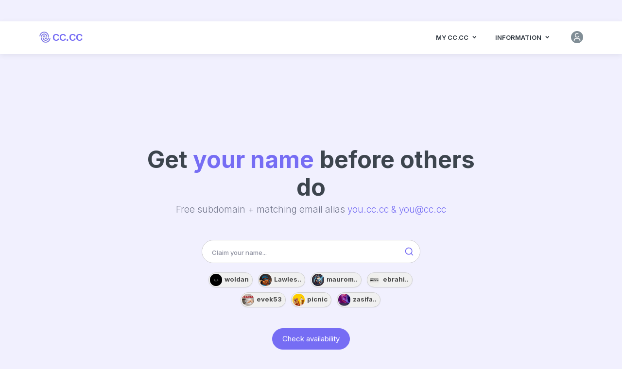

--- FILE ---
content_type: text/html
request_url: https://cc.cc/?ref=diamondtouchcreations
body_size: 18654
content:
<!doctype html>
<html lang="en">    <head>


<meta charset="utf-8" />
<title>CC.CC : One name for your link and email.</title>
<meta name="viewport" content="width=device-width, initial-scale=1">
<meta name="description" content="Claim your link and email with just one name.">
<meta name="keywords" content="cc.cc, claim your name, custom link, short link, email alias, email forwarding, digital identity, one link bio, vanity url, branded url, personal brand, link in bio, create your link, professional email, own your link">
<meta http-equiv="cache-control" content="no-cache">
<meta http-equiv="pragma" content="no-cache">
<meta name="format-detection" content="telephone=no">
<meta name="google" content="notranslate">

<meta name="robots" content="index, follow">

<meta name="format-detection" content="email=no">


<meta property="og:url" content="https://cc.cc" />
<meta property="og:type" content="article" />
<meta property="og:title" content="CC.CC : One name for your link and email." />
<meta property="og:image" content="https://short-img1.cc.cc/img/cccc_logo.png" />
<meta property="og:image:type" content="image/">
<meta property="og:description" content="Claim your link and email with just one name." />
<meta property="og:image:secure_url" content="" />

<!-- Twitter Card -->
<meta name="twitter:card" content="summary" />
<meta name="twitter:site" content="" />
<meta name="twitter:title" content="CC.CC : One name for your link and email." />
<meta name="twitter:description" content="Claim your link and email with just one name." />
<meta name="twitter:image" content="https://short-img1.cc.cc/img/cccc_logo_twitter.png" />
<meta name="twitter:image:alt" content="CC.CC : One name for your link and email." />
<meta name="twitter:url" content="https://cc.cc" />


<!-- App favicon -->
<link rel="shortcut icon" href="https://short-img1.cc.cc/img/favicon.ico">
<script src="https://short-img1.cc.cc/js/jquery.min.js"></script>
<!-- Icons Css -->
<link rel="stylesheet" href="https://short-img1.cc.cc/assets/css/icons.min.css">


<!-- Bootstrap Css -->
<link href="https://short-img1.cc.cc/css/bootstrap.min.css" id="bootstrap-style" rel="stylesheet" type="text/css" />

<!-- App Css 2025-08-20-->
<link href="https://short-img1.cc.cc/css/app.min.css" id="app-style" rel="stylesheet" type="text/css">

<!--Custom Css-->

<!-- 모바일에서 상단 줄 생기는 현상 방지-->
<style>
@media (max-width: 767px) {
  .shape svg {
    margin-bottom: -2px;
  }
}
</style>
</head>

<style>
html,
body {
	background-color: #f1f0fe;
}

.bg-cccc {
	padding: 300px 0 240px 0;
	background-color: #f1f0fe;
}

@media (max-width:767.98px) {
	.bg-cccc {
		padding: 155px 0 110px 0;
		background-color: #f1f0fe;
	}
}

.bg-cccc .bg-overlay {
	background-size: cover;
	background-position: center
}


/* 모바일에서 메뉴 열릴 때 배경 흰색 유지 */
@media (max-width: 992px) {
    #navbar .navbar-collapse {
        background-color: #fff !important; /* 메뉴 배경 흰색 */
    }


/* 모바일 포함, 클릭/포커스 시 테두리/그림자/배경 제거 */
#notification,
#notification:focus,
#notification:active,
#userdropdown,
#userdropdown:focus,
#userdropdown:active {
    outline: none !important;    /* 클릭 시 포커스 테두리 제거 */
    box-shadow: none !important; /* 클릭 시 그림자 제거 */
    background: none !important; /* 클릭 시 배경 제거 */
}
}



.cloud-buttons {

        margin-top: 10px;
        padding-left: 8px;   /* 왼쪽 10px */
        padding-right: 8px;  /* 오른쪽 10px */

        max-width: 450px;

        min-height: 120px;
}

@media (max-width: 500px) {
    #already_did {
        margin: 1rem auto 0 auto !important; /* 위, 좌우(auto), 아래 */
    }
}



#already_did {
	color: var(--bs-primary);
        cursor:pointer;
}

.btn-cloud {
	display: inline-block;
	padding: 2px 2px;
	margin: 5px;
	margin-left: 2px; /* 왼쪽 마진만 줄이기 */
	font-size: 13.2px;
	font-weight: bold;
	color: #4a4a4a;
	background-color: #f0f0f0;
	border: 1px solid #d0d0d0;
	border-radius: 999px;
	text-decoration: none;
	box-shadow: 0 1px 2px rgba(0, 0, 0, 0.06);
	transition: background-color 0.2s, transform 0.2s;
	white-space: nowrap;
}


.btn-cloud:hover {
	background-color: #e0e0e0;
	color: #333;
	transform: translateY(-1px);
}









/* =========================
   검색 박스 컨테이너
========================= */
.search-container {
    text-align: center;
    width: 100%;
}

/* =========================
   Input Group (통합 테두리 + 둥글기)
========================= */
.input-group.search-box-group {
    width: 100%;
    max-width: 450px;
    margin: 0 auto;
    border-radius: 50px; /* 완전 둥글기 */
    border: 1px solid #ccc;
    box-sizing: border-box;
    overflow: hidden; /* input과 icon을 하나의 둥근 박스로 보이게 */
    transition: all 0.2s ease-in-out;
}

/* =========================
   Input 필드
========================= */
.form-control.search-box-input {
    flex: 1 1 auto;
    border: none; /* 부모 border로 통합 */
    height: 46px;
    padding: 0 12px 0 20px; /* ← 왼쪽 20px 추가 */
    box-sizing: border-box;
    border-radius: 0; /* input 자체는 border-radius 제거 */
    font-size: 1.15rem;
    color: var(--bs-dark); /* 글자색 bs-dark 적용 */
}


.form-control.search-box-input::placeholder {
    color: #8f92a1;
    opacity: 1;
}

/* =========================
   아이콘 버튼
========================= */
.input-group-text {
    background-color: #fff;
    border: none; /* 부모 border로 통합 */
    display: flex;
    align-items: center;
    justify-content: center;
    padding: 0 12px;
    height: 46px;
    line-height: 1;
    color: var(--bs-primary);
    cursor: pointer;
    transition: color 0.2s;
}

.input-group-text:hover {
    color: #0b5ed7;
}

.input-group-text svg {
    display: block;
    width: 20px;
    height: 20px;
    stroke: currentColor;
}

/* =========================
   focus 시 강조 (input-group 전체)
========================= */
.input-group.search-box-group:focus-within {
    border: 1px solid var(--bs-primary);
    box-shadow: 0 0 0 0.25rem rgba(13, 110, 253, 0.25);
}

/* =========================
   메시지 박스
========================= */
.search-message-box {
    margin-top: 8px;
    font-size: 0.875rem;
}

.search-message-box-error {
    color: #dc3545;
    background-color: #f8d7da;
    border: 1px solid #f5c2c7;
    display: inline-block;
    padding: 2px 6px;
    border-radius: 4px;
    font-size: 0.875rem;
}

/* =========================
   반응형
========================= */
@media (max-width: 576px) {
    .input-group.search-box-group {
        max-width: 100%; /* 작은 화면에서는 폭 꽉 채움 */
    }
}



/* iOS Safari에서 이메일 자동 링크 방지 */
input[type="email"], input[type="text"] {
    -webkit-text-decoration: none !important;  /* 밑줄 제거 */
    -webkit-appearance: none;                  /* 기본 스타일 제거 */
    color: inherit;                             /* 색상 유지 */
}


.cta-placeholder {
    min-height: 260px;
    display: flex;
    align-items: center;
    position: relative;
}

/* 로딩용 skeleton */
.cta-placeholder::before {
    content: "";
    position: absolute;
    inset: 0;
    background: linear-gradient(
        90deg,
        #f1f1f1 25%,
        #e5e5e5 37%,
        #f1f1f1 63%
    );
    border-radius: 12px;
    animation: shimmer 1.4s infinite linear;
}

/* onload 후 ::before 제거 */
.cta-placeholder.is-loaded::before {
    content: none;
}

@keyframes shimmer {
    0% { background-position: -200px 0; }
    100% { background-position: 200px 0; }
}

/* 실제 콘텐츠 */
.cta-content {
    opacity: 0;
    visibility: hidden;
    transition: opacity .4s ease;
}

.cta-placeholder.is-loaded .cta-content {
    opacity: 1;
    visibility: visible;
}

</style>



	<body >
		<!-- Begin page -->
		<div>

<style>

html {
    overflow-y: scroll;
}


/* 클릭 잔상 제거 */
#userdropdown {
  -webkit-tap-highlight-color: transparent; /* 탭 하이라이트 제거 */
  -webkit-touch-callout: none; /* 길게 눌렀을 때 메뉴 제거 */
  user-select: none; /* 텍스트 선택 방지 */
  outline: none !important;
  box-shadow: none !important;
}

/* img 요소 클릭 시에도 잔상 제거 */
#userdropdown img {
  -webkit-tap-highlight-color: transparent;
  outline: none !important;
  box-shadow: none !important;
  user-select: none;
  pointer-events: none; /* 선택 불가능하게 */
}

</style>

<!--Navbar Start-->
<nav class="navbar navbar-expand-lg fixed-top sticky" id="navbar">
    <div class="container-fluid custom-container">
        <!-- 로고 -->
        <a class="navbar-brand text-dark fw-bold me-auto" href="/">
            <img src='https://short-img1.cc.cc/img/cccc_logo.png' style='height:28px'>
            <span class='text-primary' style='font-family: sans-serif;font-size:20px;'>CC.CC</span>
        </a>

        <!-- 토글 버튼 -->
        <div>
            <button class="navbar-toggler me-3" type="button" data-bs-toggle="collapse"
                data-bs-target="#navbarCollapse" aria-controls="navbarCollapse" aria-label="Toggle navigation">
                <i class="mdi mdi-menu"></i>
            </button>
        </div>

        <!-- 메뉴 -->
        <div class="collapse navbar-collapse bg-white" id="navbarCollapse">
            <!-- ✅ 데스크탑에서만 오른쪽 margin (20px 근사치) -->
            <ul class="navbar-nav mx-auto navbar-center bg-white me-lg-4">
                <!-- MY CC.CC -->
                <li class="nav-item dropdown dropdown-hover">
                    <a class="nav-link" href="javascript:void(0)" id="jobsdropdown" role="button" data-bs-toggle="dropdown">
                        MY CC.CC                        <div class="arrow-down"></div>
                    </a>
                    <ul class="dropdown-menu dropdown-menu-center" aria-labelledby="jobsdropdown">
                                                    <li><a class="dropdown-item" href="javascript:void()" onClick="sign_in()">
                                        <svg width="16" height="16" viewBox="0 0 16 16" fill="none" 
                                                xmlns="http://www.w3.org/2000/svg" aria-hidden="true" focusable="false">
                                                <path d="M6 4 L10 8 L6 12" stroke="currentColor" stroke-width="1.6" stroke-linecap="round" stroke-linejoin="round"/>
                                        </svg>
                                        My Links</a></li>
                        

                                                    <li><a class="dropdown-item" href="javascript:void()" onClick="sign_in()">
                                        <svg width="16" height="16" viewBox="0 0 16 16" fill="none" 
                                                xmlns="http://www.w3.org/2000/svg" aria-hidden="true" focusable="false">
                                                <path d="M6 4 L10 8 L6 12" stroke="currentColor" stroke-width="1.6" stroke-linecap="round" stroke-linejoin="round"/>
                                        </svg>
                                        My Bookmarks</a></li>
                        

                        <li><a class="dropdown-item" href="/transfer/transfer.php">
                                <svg width="16" height="16" viewBox="0 0 16 16" fill="none" 
                                        xmlns="http://www.w3.org/2000/svg" aria-hidden="true" focusable="false">
                                        <path d="M6 4 L10 8 L6 12" stroke="currentColor" stroke-width="1.6" stroke-linecap="round" stroke-linejoin="round"/>
                                </svg>
                                Transfer Ownership                        </a></li>
                                                <li><a class="dropdown-item" href="javascript:void(0)" onClick="go_analyze('')">
                                        <svg width="16" height="16" viewBox="0 0 16 16" fill="none" 
                                                xmlns="http://www.w3.org/2000/svg" aria-hidden="true" focusable="false">
                                                <path d="M6 4 L10 8 L6 12" stroke="currentColor" stroke-width="1.6" stroke-linecap="round" stroke-linejoin="round"/>
                                        </svg>
                                        Click Analytics                                        </a></li>
                    </ul>
                </li>

                <!-- INFORMATION -->
                <li class="nav-item dropdown dropdown-hover">
                    <a class="nav-link" href="javascript:void(0)" id="jobsdropdown" role="button" data-bs-toggle="dropdown">
                        Information                        <div class="arrow-down"></div>
                    </a>
                    <ul class="dropdown-menu dropdown-menu-center" aria-labelledby="jobsdropdown">
                        <li><a class="dropdown-item" href="/about_us/about_us.php">
                                <svg width="16" height="16" viewBox="0 0 16 16" fill="none" 
                                        xmlns="http://www.w3.org/2000/svg" aria-hidden="true" focusable="false">
                                        <path d="M6 4 L10 8 L6 12" stroke="currentColor" stroke-width="1.6" stroke-linecap="round" stroke-linejoin="round"/>
                                </svg>
                                About Us</a></li>
                        <li><a class="dropdown-item" href="/privacy_policy/privacy_policy.php">
                                <svg width="16" height="16" viewBox="0 0 16 16" fill="none" 
                                        xmlns="http://www.w3.org/2000/svg" aria-hidden="true" focusable="false">
                                        <path d="M6 4 L10 8 L6 12" stroke="currentColor" stroke-width="1.6" stroke-linecap="round" stroke-linejoin="round"/>
                                </svg>
                                Privacy Policy</a></li>
                        <li><a class="dropdown-item" href="/cookie_policy/cookie_policy.php">
                                <svg width="16" height="16" viewBox="0 0 16 16" fill="none" 
                                        xmlns="http://www.w3.org/2000/svg" aria-hidden="true" focusable="false">
                                        <path d="M6 4 L10 8 L6 12" stroke="currentColor" stroke-width="1.6" stroke-linecap="round" stroke-linejoin="round"/>
                                </svg>
                                Cookie Policy</a></li>
                        <li><a class="dropdown-item" href="/terms/terms.php">
                                <svg width="16" height="16" viewBox="0 0 16 16" fill="none" 
                                        xmlns="http://www.w3.org/2000/svg" aria-hidden="true" focusable="false">
                                        <path d="M6 4 L10 8 L6 12" stroke="currentColor" stroke-width="1.6" stroke-linecap="round" stroke-linejoin="round"/>
                                </svg>
                                Terms of Use</a></li>
                        <li><a class="dropdown-item" href="/contact/contact.php">
                                <svg width="16" height="16" viewBox="0 0 16 16" fill="none" 
                                        xmlns="http://www.w3.org/2000/svg" aria-hidden="true" focusable="false">
                                        <path d="M6 4 L10 8 L6 12" stroke="currentColor" stroke-width="1.6" stroke-linecap="round" stroke-linejoin="round"/>
                                </svg>
                                Contact us</a></li>

                        <li><a class="dropdown-item" href="/how_it_work/how_it_work.php">
                                <svg width="16" height="16" viewBox="0 0 16 16" fill="none" 
                                        xmlns="http://www.w3.org/2000/svg" aria-hidden="true" focusable="false">
                                        <path d="M6 4 L10 8 L6 12" stroke="currentColor" stroke-width="1.6" stroke-linecap="round" stroke-linejoin="round"/>
                                </svg>
                                How it works</a></li>

                        <li><a class="dropdown-item" href="/referral_program/referral_program.php">
                                <svg width="16" height="16" viewBox="0 0 16 16" fill="none" 
                                        xmlns="http://www.w3.org/2000/svg" aria-hidden="true" focusable="false">
                                        <path d="M6 4 L10 8 L6 12" stroke="currentColor" stroke-width="1.6" stroke-linecap="round" stroke-linejoin="round"/>
                                </svg>
                                Referral Program</a></li>
                    </ul>
                </li>
            </ul>
            <!--end navbar-nav-->
        </div>
        <!--end navabar-collapse-->


<style>
/* header-menu 전용 강제 override */
.header-menu .dropdown-menu .dropdown-item.text-danger,
.header-menu .dropdown-menu .dropdown-item.text-danger:active,
.header-menu .dropdown-menu .dropdown-item.text-danger:focus,
.header-menu .dropdown-menu .dropdown-item.text-danger:hover {
  color: #dc3545 !important;
  background-color: transparent !important;
}

</style>
        <!-- 프로필 메뉴 -->
        <ul class="header-menu list-inline d-flex align-items-center mb-0">
            <li class="list-inline-item dropdown">
                <a href="javascript:void(0)" style='margin-top:-5px;' class="header-item" id="userdropdown" data-bs-toggle="dropdown" aria-expanded="false">
                    <img src="https://short-img1.cc.cc/img/noname.jpg" 
                                onerror="this.onerror=null; this.src='https://short-img1.cc.cc/img/noname.jpg';"
                                alt="profile" id='top_profile_photo' width="25" height="25" class="rounded-circle me-1">
                </a>
                <ul class="dropdown-menu dropdown-menu-end" aria-labelledby="userdropdown">
                                            <li><a class="dropdown-item" href="javascript:void(0)" onClick='sign_in()'>
                                        Sign In                                </a></li>
                                        <li>
                        <a class="dropdown-item" href="javascript:void(0)" onClick='open_select_lang()'>
                            Language : <b>English</b>
                        </a>
                    </li>
                </ul>
            </li>
        </ul>
        <!--end header-menu-->
    </div>
    <!--end container-->
</nav>
<!-- Navbar End -->


			<div class="main-content">
				<div class="page-content">
					<!-- START HOME -->
					<section class="bg-cccc">
                                                <form id="search_short_code_form">
						<div class="container">
							<div class="row justify-content-center">
								<div class="col-lg-8">
									<div class="text-center mb-5">
                                                                                <h1 class="display-5 fw-semibold mb-1">
                                                                                        <b>Get </b>
                                                                                        <span class="text-primary fw-bold">your name</span>
                                                                                        <span class="fw-bold">before others do</span>
                                                                                </h1>
                                                                                <p class="lead text-muted mb-0">Free subdomain + matching email alias <span class='text-primary'>you.cc.cc & you@cc.cc</span></p>
									</div>
								</div>
								<!--end col-->
							</div>
							<!--end row-->


                                                        <div class="search-container">
                                                                <input type="hidden" name="short_code" id="clean_short_code">
                                                                <div class="input-group search-box-group">
                                                                        <input type="text"
                                                                                class="form-control search-box-input"
                                                                                id="search_short_code"
                                                                                placeholder="Claim your name..."
                                                                                maxlength="24"
                                                                                autocomplete="off"
                                                                                autocorrect="off"
                                                                                autocapitalize="off"
                                                                                spellcheck="false"
                                                                                required
                                                                                onkeydown="clean_search_short_code_mssg()">
                                                                        <span class="input-group-text" onclick="$('#search_submit').trigger('click');">
                                                                                <svg xmlns="http://www.w3.org/2000/svg"
                                                                                        width="22" height="22"
                                                                                        viewBox="0 0 24 24"
                                                                                        fill="none"
                                                                                        stroke="currentColor"
                                                                                        stroke-width="2"
                                                                                        stroke-linecap="round"
                                                                                        stroke-linejoin="round"
                                                                                        class="feather feather-search">
                                                                                        <circle cx="11" cy="11" r="8"></circle>
                                                                                        <line x1="21" y1="21" x2="16.65" y2="16.65"></line>
                                                                                </svg>
                                                                        </span>
                                                                </div>
                                                                <div id="search_short_code_mssg" class="search-message-box search-message-box-error" style="display:none;"></div>
                                                        </div>





							<div class="row mt-1">
								<!--div class="col-lg-12">
									<ul class="treding-keywords list-inline mb-0 text-white-50 mt-4 mt-lg-3 text-center">
										<li class="list-inline-item text-white"><i class="mdi mdi-tag-multiple-outline text-warning fs-18"></i> Trending Keywords:</li>
										<li class="list-inline-item"><a href="javascript:void(0)">Design,</a></li>
										<li class="list-inline-item"><a href="javascript:void(0)">Development,</a></li>
										<li class="list-inline-item"><a href="javascript:void(0)">Manager,</a></li>
										<li class="list-inline-item"><a href="javascript:void(0)">Senior</a></li>
									</ul>
								</div-->
								<!--end col-->

								<div class="col-lg-12 text-center">
                                                                	<div class="cloud-buttons text-center d-inline-block">
                                                                        </div>


                                                                        <div class='text-center'>
                                                                                <button type='submit' id='search_submit' class="btn btn-primary rounded-pill mx-auto" 
                                                                                        style="display:inline-block">
                                                                                        Check availability                                                                                </button>
                                                                        </div>
        							</div>
							</div>
							<!--end row-->

						</div>
						<!--end container-->
                                                </form>
<style>
.footer-links {
        margin-top:50px;
    text-align: center; /* 중앙정렬 */
}


.footer-links a {
	color: #70757a;
	text-decoration: none;
}

.footer-links a:hover {
	text-decoration: none;
}


.footer-links a,
.term-popup a {
        font-size: 13px;
        font-weight: normal;
}

</style>
  <!-- Footer -->
                                <footer>
                                        <div class="container">
                                                <div class="footer-links" style='font-size:16px'>
                                                        <a href='javascript:void(0)' onClick='open_select_lang()'><span class='text-dark'>Language:English</span></a>
                                                        &nbsp;
                                                        <a href="/how_it_work/how_it_work.php"><span class='text-dark'>How it works</span></a>
                                                        &nbsp;
                                                        <a href="/terms/terms.php">Terms of Use</a>
                                                        &nbsp;
                                                        <a href="/privacy_policy/privacy_policy.php">Privacy Policy</a>
                                                        &nbsp;
                                                        <a href="/cookie_policy/cookie_policy.php">Cookie Policy</a>
                                                        &nbsp;
                                                        <a href="/referral_program/referral_program.php">Referral Program</a>
                                                        &nbsp;
                                                        <a href="/"> ©&nbsp;2025&nbsp;Cobra&nbsp;Inc.</a>
                                                </div>


                                        <div class='text-center mt-3'>
                                                <div id='already_did'>
                                                        Join 70,000+ who already did                                                </div>
                                        </div>


                                        </div>

                                </footer>


					</section>
					<!-- End Home -->
					
				</div>
				<!-- End Page-content -->

				<!--start back-to-top-->
				<button onclick="topFunction()" id="back-to-top">
				<i class="mdi mdi-arrow-up"></i>
				</button>
				<!--end back-to-top-->
			</div>
			<!-- end main content-->
		</div>


		<!-- END layout-wrapper -->
		<!-- JAVASCRIPT -->
<!-- JAVASCRIPT -->
<script src="https://short-img1.cc.cc/js/bootstrap.bundle.min.js"></script>
<script src="https://short-img1.cc.cc/js/bundle.js"></script>
<!-- Choice Js -->
<script src="https://short-img1.cc.cc/js/choices.min.js"></script>

<!-- Swiper Js -->
<script src="https://short-img1.cc.cc/js/swiper-bundle.min.js"></script>

<!-- Index Js -->
<script src="https://short-img1.cc.cc/js/job-list.init.js"></script>

<script src="https://short-img1.cc.cc/js/index.init.js"></script>

<!-- App Js -->
<script src="https://short-img1.cc.cc/js/app.js"></script>

<script src="https://short-img1.cc.cc/js/heic2any.js"></script>
<script src="https://short-img1.cc.cc/js/call_cc_cc.js"></script>
	</body>
</html>

<script>

function toNoSpace(str) {
    return str.replace(/\s+/g, '');
}


function toCamelCase(str) {
    return str
        .split(/\s+/) // 모든 공백 문자 기준 분할
        .map((word, index) => {
            if (index === 0) return word;
            if (word.charAt(0) === word.charAt(0).toLowerCase()) {
                return word.charAt(0).toUpperCase() + word.slice(1);
            }
            return word;
        })
        .join('');
}


function isValidMultilangString(str) {
  // 앞 또는 뒤에 하이픈이 있으면 false
  if (str.startsWith('-') || str.endsWith('-')) {
    return false;
  }

  // 허용: 각국 언어문자(유니코드 범위), 숫자, 영문, 하이픈
  const validPattern = /^[\p{L}\p{N}-]+$/u;

  // 유효성 검사
  return validPattern.test(str);
}


function clean_search_short_code_mssg()
{
        $('#search_short_code_mssg').hide();
}

function get_search_short_code(search_short_code)
{
        $('#clean_short_code').val(search_short_code);
        var formData = $('#search_short_code_form').serialize();

//        console.log(formData);
        var url = '/short_code/search_short_url_proc_ajax.php';

//        console.log('check_availability_proc');

        $.ajax({
            type: 'POST',
            url: url,
            data: formData,
            success: function(res) {
//                console.log(res);
                var res_json = $.parseJSON(res);
                if (res_json.proc == '1')
                {
                        location = 'https://cc.cc/create/your_cc_cc_link.php?link='+search_short_code;
                }
                else
                {
                         $('#search_short_code_mssg').html(res_json.mssg).show();
                }
            },
            error: function(error) {
            }
        });
    return false;
}

function check_search_short_code_form()
{
        clean_search_short_code_mssg();

        var search_short_code = toNoSpace($.trim($('#search_short_code').val()));

        if (isValidMultilangString(search_short_code))
        {
                get_search_short_code(search_short_code);
        }
        else
        {
                $('#search_short_code_mssg').html('This URL is currently available.').show();
        }
}


$('#search_short_code_form').on('submit', function(e) {
    e.preventDefault(); // 폼 제출 막기
    check_search_short_code_form();
});

//iOS 13+ Safari에서 첫 번째 input이 자동으로 포커스되는 현상 방지:
(function() {
    const ua = navigator.userAgent;
    const isiOS13orAbove = /iP(hone|ad|od).*OS (1[3-9]|[2-9]\d)/.test(ua) 
                            && /Safari/.test(ua) 
                            && !/Chrome/.test(ua);

    if (!isiOS13orAbove) return;

    // 페이지 로딩 후 자동 포커스 방지
    window.addEventListener("load", () => {
        const active = document.activeElement;
        if (active && active.tagName === "INPUT" && !active.hasAttribute("autofocus")) {
            active.blur(); // 자동 포커스 제거
        }
    });

    // AJAX나 동적 요소 자동 포커스 방지
    document.addEventListener("focusin", e => {
        const target = e.target;
        if (target.tagName === "INPUT" && !target.hasAttribute("autofocus")) {
            // 사용자가 직접 클릭한 경우는 허용
            if (!target.dataset.userFocus) {
                target.blur();
            }
        }
    });

    // 클릭 또는 터치로 focus 허용
    document.addEventListener("mousedown", e => {
        if (e.target.tagName === "INPUT") {
            e.target.dataset.userFocus = "1";
        }
    });
    document.addEventListener("touchstart", e => {
        if (e.target.tagName === "INPUT") {
            e.target.dataset.userFocus = "1";
        }
    });

    // JS로 강제 focus() 하는 경우도 허용하려면
    // focus() 호출 전에 data-user-focus=true로 설정
})();

$(document).ready(function () {
    function getCookie(name) {
        const match = document.cookie.match(new RegExp('(^| )' + name + '=([^;]+)'));
        if (match) return match[2];
        return null;
    }

    const sgn = getCookie('_sgn_');
    const url = new URL(window.location.href);
    const params = url.searchParams;

    if (sgn && !params.has('auth')) {
        params.set('auth', 'verified');
                window.location.href = 'https://cc.cc/?' + params.toString(); // 테스트 후 풀어줄것
    }










function isMobile() {
    return /Mobi|Android|iPhone|iPad|iPod|BlackBerry|IEMobile|Opera Mini/i.test(navigator.userAgent);
}

/**
 * 문자열을 규칙에 따라 잘라서 '..' 붙이기
 * - PC일 때
 *   - ASCII-only : 6자 초과 → 6자 + '..'
 *   - 멀티바이트 포함 : 4자 초과 → 4자 + '..'
 * - 모바일일 때
 *   - ASCII-only : 4자 초과 → 4자 + '..'
 *   - 멀티바이트 포함 : 4자 초과 → 4자 + '..'
 */
function smartTruncate(str, asciiLimit, mbLimit = 4) {
    str = String(str);

    // 디바이스별 기본값 설정
    if (asciiLimit === undefined) {
        asciiLimit = isMobile() ? 5 : 6;
    }

    // 멀티바이트 문자가 하나라도 포함되어 있는지 체크
    var hasMultibyte = /[^\x00-\x7F]/.test(str);
    var limit = hasMultibyte ? mbLimit : asciiLimit;

    if (str.length > limit) {
        return str.substring(0, limit) + "..";
    }
    return str;
}

        const rawData = [{"short_code":"Danielle"},{"photo_url":"https:\/\/short-img1.cc.cc\/2025\/202504\/20250425\/d76134db.jpg"},{"short_code":"welkhodo"},{"photo_url":"https:\/\/lh3.googleusercontent.com\/a\/ACg8ocJWUyeIeA3WYZMRe4aD9c1C8cvbcUFsovrYSzGf-GkduoQDOhc"},{"short_code":"Ezseven"},{"photo_url":"https:\/\/short-img1.cc.cc\/2025\/202507\/20250710\/8c03980d.jpg"},{"short_code":"luuu"},{"photo_url":"https:\/\/short-img1.cc.cc\/2025\/202507\/20250717\/dd9f2a4c.jpg"},{"short_code":"wealthxp"},{"photo_url":"https:\/\/short-img1.cc.cc\/2025\/202507\/20250730\/fb696611.png"},{"short_code":"daraspa"},{"photo_url":"https:\/\/short-img1.cc.cc\/2025\/202504\/20250423\/3f49dd16.jpg"},{"short_code":"Giuliana"},{"photo_url":"https:\/\/short-img1.cc.cc\/2025\/202504\/20250425\/42ac7347.jpg"},{"short_code":"Downey"},{"photo_url":"https:\/\/short-img1.cc.cc\/2025\/202504\/20250425\/f8d4ec7f.jpg"},{"short_code":"Celine"},{"photo_url":"https:\/\/short-img1.cc.cc\/2025\/202504\/20250429\/08766e85.jpeg"},{"short_code":"cosplays"},{"photo_url":"https:\/\/short-img1.cc.cc\/2025\/202504\/20250423\/8815939c.jpg"},{"short_code":"myBee"},{"photo_url":"https:\/\/short-img1.cc.cc\/2025\/202504\/20250425\/d091e2c1.jpg"},{"short_code":"Youth"},{"photo_url":"https:\/\/short-img1.cc.cc\/2025\/202504\/20250425\/5dfdeb23.jpg"},{"short_code":"Clinica"},{"photo_url":"https:\/\/short-img1.cc.cc\/2025\/202504\/20250429\/f4ca1160.jpg"},{"short_code":"Faith"},{"photo_url":"https:\/\/short-img1.cc.cc\/2025\/202504\/20250429\/8adfb373.jpg"},{"short_code":"Williams"},{"photo_url":"https:\/\/short-img1.cc.cc\/2025\/202504\/20250423\/d21c1155.jpg"},{"short_code":"picnic"},{"photo_url":"https:\/\/short-img1.cc.cc\/2025\/202504\/20250425\/d4a56fd8.jpg"},{"short_code":"thepahadistory"},{"photo_url":"https:\/\/short-img1.cc.cc\/2025\/202505\/20250506\/d602f85d.jpg"},{"short_code":"Solar"},{"photo_url":"https:\/\/short-img1.cc.cc\/2025\/202507\/20250720\/a6488fcb.jpeg"},{"short_code":"zero"},{"photo_url":"https:\/\/short-img1.cc.cc\/2025\/202504\/20250402\/49caad9f.jpg"},{"short_code":"liool"},{"photo_url":"https:\/\/short-img1.cc.cc\/2025\/202504\/20250424\/148d076c.jpg"},{"short_code":"lijiaen"},{"photo_url":"https:\/\/short-img1.cc.cc\/2025\/202507\/20250709\/87d268e6.jpg"},{"short_code":"Desainkeliling"},{"photo_url":"https:\/\/short-img1.cc.cc\/2026\/202601\/20260114\/5d30b5f6.png"},{"short_code":"Torstensson"},{"photo_url":"https:\/\/short-img1.cc.cc\/2025\/202504\/20250423\/435ba5f5.jpg"},{"short_code":"evek53"},{"photo_url":"https:\/\/short-img1.cc.cc\/2025\/202504\/20250424\/db857a6b.jpg"},{"short_code":"KatKitty"},{"photo_url":"https:\/\/short-img1.cc.cc\/2025\/202504\/20250424\/dd531b26.jpg"},{"short_code":"Sharma"},{"photo_url":"https:\/\/short-img1.cc.cc\/2025\/202504\/20250424\/9c82bd5a.jpg"},{"short_code":"golroblox"},{"photo_url":"https:\/\/short-img1.cc.cc\/2025\/202504\/20250424\/01e0e27e.jpg"},{"short_code":"klaire"},{"photo_url":"https:\/\/short-img1.cc.cc\/2025\/202504\/20250424\/ca028738.jpg"},{"short_code":"rosehart"},{"photo_url":"https:\/\/short-img1.cc.cc\/2025\/202504\/20250424\/bb86e0c2.jpg"},{"short_code":"LadyNail"},{"photo_url":"https:\/\/short-img1.cc.cc\/2025\/202504\/20250424\/a0f081c3.jpg"},{"short_code":"AlexisXJ"},{"photo_url":"https:\/\/short-img1.cc.cc\/2025\/202504\/20250424\/2297c532.jpg"},{"short_code":"amii"},{"photo_url":"https:\/\/short-img1.cc.cc\/2025\/202504\/20250424\/aa18c68a.jpg"},{"short_code":"roxorlifelong"},{"photo_url":"https:\/\/short-img1.cc.cc\/2025\/202504\/20250424\/90291471.jpg"},{"short_code":"tiertafel"},{"photo_url":"https:\/\/short-img1.cc.cc\/2025\/202504\/20250424\/37e27583.png"},{"short_code":"Garage"},{"photo_url":"https:\/\/short-img1.cc.cc\/2025\/202504\/20250425\/960627d2.jpg"},{"short_code":"Diego"},{"photo_url":"https:\/\/short-img1.cc.cc\/2025\/202504\/20250425\/d74fa251.jpg"},{"short_code":"imoveis"},{"photo_url":"https:\/\/short-img1.cc.cc\/2025\/202504\/20250425\/c53b82c3.jpg"},{"short_code":"Sydni"},{"photo_url":"https:\/\/short-img1.cc.cc\/2025\/202504\/20250425\/a250c969.jpg"},{"short_code":"Giulia"},{"photo_url":"https:\/\/short-img1.cc.cc\/2025\/202504\/20250425\/1bf7155f.jpg"},{"short_code":"Katedral"},{"photo_url":"https:\/\/short-img1.cc.cc\/2025\/202504\/20250425\/82984690.jpg"},{"short_code":"bento"},{"photo_url":"https:\/\/short-img1.cc.cc\/2025\/202504\/20250425\/87601ebe.jpg"},{"short_code":"Hungry"},{"photo_url":"https:\/\/short-img1.cc.cc\/2025\/202504\/20250425\/d40021c1.jpg"},{"short_code":"gremio"},{"photo_url":"https:\/\/short-img1.cc.cc\/2025\/202504\/20250429\/ad6281a9.jpg"},{"short_code":"jatin"},{"photo_url":"https:\/\/short-img1.cc.cc\/2025\/202505\/20250501\/3d6fa170.jpg"},{"short_code":"Tonizeeza"},{"photo_url":"https:\/\/short-img1.cc.cc\/2025\/202505\/20250507\/7a678f9e.png"},{"short_code":"woldan"},{"photo_url":"https:\/\/short-img1.cc.cc\/2025\/202506\/20250604\/8b8ef11d.jpg"},{"short_code":"rabileen"},{"photo_url":"https:\/\/short-img1.cc.cc\/2025\/202506\/20250620\/b0f59220.jpg"},{"short_code":"fincaraiz"},{"photo_url":"https:\/\/short-img1.cc.cc\/2025\/202507\/20250729\/94d63eb7.png"},{"short_code":"highzenberg"},{"photo_url":"https:\/\/short-img1.cc.cc\/2026\/202601\/20260108\/1d8bab87.png"},{"short_code":"kraford"},{"photo_url":"https:\/\/short-img1.cc.cc\/2025\/202506\/20250604\/52e405ed.png"},{"short_code":"snapshophub"},{"photo_url":"https:\/\/short-img1.cc.cc\/2025\/202507\/20250710\/bc4d05fb.png"},{"short_code":"Sonalkumari"},{"photo_url":"https:\/\/short-img1.cc.cc\/2025\/202506\/20250610\/d5448369.png"},{"short_code":"hamiweb"},{"photo_url":"https:\/\/short-img1.cc.cc\/2025\/202507\/20250710\/738896fe.jpg"},{"short_code":"imaryabanerjee"},{"photo_url":"https:\/\/short-img1.cc.cc\/2025\/202507\/20250728\/f16d672c.jpg"},{"short_code":"sripad"},{"photo_url":"https:\/\/short-img1.cc.cc\/2025\/202507\/20250730\/4f179e9b.jpg"},{"short_code":"craig"},{"photo_url":"https:\/\/short-img1.cc.cc\/2025\/202508\/20250801\/d9e5ce6d.jpg"},{"short_code":"emilia"},{"photo_url":"https:\/\/short-img1.cc.cc\/2025\/202508\/20250802\/7e603a6a.jpg"},{"short_code":"atlanta"},{"photo_url":"https:\/\/short-img1.cc.cc\/2025\/202509\/20250918\/abf08649.png"},{"short_code":"MoscowThiago"},{"photo_url":"https:\/\/short-img1.cc.cc\/2025\/202508\/20250806\/2758c6aa.png"},{"short_code":"zasifat"},{"photo_url":"https:\/\/short-img1.cc.cc\/2025\/202508\/20250808\/78b1aec9.png"},{"short_code":"chrisk"},{"photo_url":"https:\/\/short-img1.cc.cc\/2025\/202509\/20250919\/5e2860c4.jpg"},{"short_code":"Timijoe"},{"photo_url":"https:\/\/short-img1.cc.cc\/2026\/202601\/20260104\/cb38a631.png"},{"short_code":"erik"},{"photo_url":"https:\/\/short-img1.cc.cc\/2025\/202509\/20250923\/4d40b153.jpg"},{"short_code":"creativeminds"},{"photo_url":"https:\/\/short-img1.cc.cc\/2025\/202508\/20250814\/17a13bdd.png"},{"short_code":"sawaz"},{"photo_url":"https:\/\/short-img1.cc.cc\/2025\/202508\/20250815\/8d19af82.png"},{"short_code":"InternetDefenseNetwork"},{"photo_url":"https:\/\/short-img1.cc.cc\/2025\/202510\/20251007\/2f816f6d.png"},{"short_code":"indilogs"},{"photo_url":"https:\/\/short-img1.cc.cc\/2025\/202508\/20250817\/5d6fc110.png"},{"short_code":"family"},{"photo_url":"https:\/\/short-img1.cc.cc\/2025\/202510\/20251008\/ec2ac1db.png"},{"short_code":"Jemitolby"},{"photo_url":"https:\/\/short-img1.cc.cc\/2025\/202508\/20250818\/61adbbf4.png"},{"short_code":"altman"},{"photo_url":"https:\/\/short-img1.cc.cc\/2025\/202508\/20250819\/2271a37b.png"},{"short_code":"cosmoquick"},{"photo_url":"https:\/\/short-img1.cc.cc\/2025\/202508\/20250819\/b8fac916.png"},{"short_code":"omaonu"},{"photo_url":"https:\/\/short-img1.cc.cc\/2025\/202508\/20250822\/75cec717.png"},{"short_code":"terry"},{"photo_url":"https:\/\/short-img1.cc.cc\/2025\/202510\/20251003\/bef9de38.png"},{"short_code":"mac"},{"photo_url":"https:\/\/short-img1.cc.cc\/2025\/202510\/20251003\/47826d0f.png"},{"short_code":"nick"},{"photo_url":"https:\/\/short-img1.cc.cc\/2025\/202511\/20251127\/7c11e941.png"},{"short_code":"ebrahimdurosimi"},{"photo_url":"https:\/\/short-img1.cc.cc\/2025\/202509\/20250907\/05fa9e1f.png"},{"short_code":"integra8ai"},{"photo_url":"https:\/\/short-img1.cc.cc\/2025\/202509\/20250912\/3b947300.png"},{"short_code":"artist"},{"photo_url":"https:\/\/short-img1.cc.cc\/2025\/202509\/20250914\/bfa7ca84.png"},{"short_code":"mauromark"},{"photo_url":"https:\/\/short-img1.cc.cc\/2025\/202509\/20250922\/8fb6c2b4.jpg"},{"short_code":"jamella"},{"photo_url":"https:\/\/short-img1.cc.cc\/2025\/202509\/20250927\/e664f6a9.png"},{"short_code":"SpicyMike"},{"photo_url":"https:\/\/short-img1.cc.cc\/2025\/202510\/20251004\/c4d41aa4.png"},{"short_code":"usvsdent"},{"photo_url":"https:\/\/short-img1.cc.cc\/2025\/202509\/20250926\/a62d7186.png"},{"short_code":"Benz"},{"photo_url":"https:\/\/short-img1.cc.cc\/2025\/202509\/20250930\/5ec0fb38.png"},{"short_code":"Lawlesslink"},{"photo_url":"https:\/\/short-img1.cc.cc\/2025\/202510\/20251007\/f553871c.jpg"},{"short_code":"peter"},{"photo_url":"https:\/\/short-img1.cc.cc\/2025\/202510\/20251012\/b986900f.png"},{"short_code":"coach"},{"photo_url":"https:\/\/short-img1.cc.cc\/2025\/202510\/20251021\/e2b2ce9d.png"},{"short_code":"brian"},{"photo_url":"https:\/\/short-img1.cc.cc\/2025\/202512\/20251212\/2e7b7b99.png"},{"short_code":"Devussa"},{"photo_url":"https:\/\/short-img1.cc.cc\/2026\/202601\/20260110\/7c0f131e.jpg"},{"short_code":"never4getkre8tions"},{"photo_url":"https:\/\/short-img1.cc.cc\/2026\/202601\/20260110\/123d7c2a.png"}];

        // 1. PHP로부터 받은 rawData 처리
        const combinedArr = [];

    // 2. 짝수 인덱스는 short_code, 홀수 인덱스는 photo_url로 구성
    for (let i = 0; i < rawData.length - 1; i += 2) {
        const shortCode = rawData[i].short_code || '';
        const photoUrl = rawData[i + 1].photo_url || '';
        if (shortCode && photoUrl) {
            combinedArr.push({
                short_code: shortCode,
                photo_url: photoUrl
            });
        }
    }

    // 3. 배열 셔플 함수
    function shuffle(array) {
        for (let i = array.length - 1; i > 0; i--) {
            const j = Math.floor(Math.random() * (i + 1));
            [array[i], array[j]] = [array[j], array[i]];
        }
        return array;
    }

function view_cloud_buttons(short_code, photo_url) {
    const img = new Image();

    img.onload = function () {
        // smartTruncate 호출 부분 수정
        var smart_short_code = smartTruncate(short_code);

        const cloud_button = `
            <a href="https://${short_code}.cc.cc" translate="no" class="btn-cloud" target="_blank">
                <img src="${photo_url}" alt="${short_code}" class="rounded-circle" width="25" style="margin-right:2px">
                <span style="margin-right:5px">${smart_short_code}</span>
            </a>
        `;
        $('.cloud-buttons').append(cloud_button);
    };

    img.onerror = function () {
        console.warn("이미지 로딩 실패:", photo_url);
    };

    // 이미지 로딩 시작
    img.src = photo_url;
}


function reflush_view_cloud_buttons()
{
    // 4. 셔플 및 최대 7개만 선택
    const shuffled = shuffle(combinedArr).slice(0, 7);

        $('.cloud-buttons').empty();

    // 5. 각 항목에 대해 view_cloud_buttons 호출
    shuffled.forEach(item => {
        view_cloud_buttons(item.short_code, item.photo_url);
    });
}

reflush_view_cloud_buttons();

$('#already_did').on('click', function() {
        reflush_view_cloud_buttons();
});

});
</script>



<!-- Forgot password MODAL -->
<div class="modal fade" id="forgotPasswordModal" tabindex="-1" aria-hidden="true" aria-hidden="true" data-bs-backdrop="static" data-bs-keyboard="false">
        <div class="modal-dialog modal-dialog-centered">
                <div class="modal-content">
                        <div class="modal-body p-5">
                                <div class="position-absolute end-0 top-0 p-3">
                                        <button type="button" class="btn-close" data-bs-dismiss="modal" aria-label="Close"></button>
                                </div>
                                <div class="auth-content">
                                        <div class="w-100">
                                                <div class="text-center mb-4">
                                                        <h5>Create New Password</h5>
                                                </div>
                                                <form id='forgot_password_form' class="auth-form">
                                                        <div class="mb-3">
                                                                <label class="form-label">Email<span class="text-danger">*</span></label>
                                                                <input type="email" class="form-control" id="forgot_email" name="email" value='' placeholder="Enter your email" required onFocus="$('#forgot_password_error').hide();" autocomplete="off">
                                                        </div>
                                                        <div class="text-start">
                                                                <button class="btn btn-dark rounded-pill w-auto d-inline-block" type="submit" id='forgot_password_submit'>Submit</button>
                                                                <div class="spinner-border text-primary m-1" role="status" id='forgot_password_loading' style='display:none'></div>
                                                                <div class="text-success m-1" id='forgot_password_result' style='display:none'></div>
                                                                <div class="text-danger m-1" id='forgot_password_error' style='display:none'></div>

                                                                <div id='btn-google-login' style='display:none'>
                                                                        <button class="google-btn btn-block" id='google-login2'>
                                                                                <img src="https://img.icons8.com/color/48/000000/google-logo.png" alt="Google Logo">
                                                                                <span>Sign in with Google</span>
                                                                        </button>
                                                                </div>
                                                        </div>
                                                </form>
                                        </div>
                                </div>
                        </div>
                        <!--end modal-body-->
                </div>
                <!--end modal-content-->
        </div>
        <!--end modal-dialog-->
</div>

<style>
.google-btn {
        display: inline-flex;
        align-items: center;
        justify-content: center;
        padding: 10px 20px;
        background-color: #ffffff;
        border: 1px solid #dfdfdf;
        border-radius: 4px;
        color: #333333;
        font-weight: bold;
        cursor: pointer;
        transition: background-color 0.3s ease;
        width:100%;
}

.google-btn img {
        width: 30px;
        margin-right: 10px;
}

.google-btn:hover {
        background-color: #f1f1f1;
}


.apple-btn {
  display: inline-flex;
  align-items: center;
  justify-content: center;
  padding: 10px 20px;
  background-color: #ffffff;
  border: 1px solid #dfdfdf;
  border-radius: 4px;
  color: #333333;
  font-weight: bold;
  cursor: pointer;
  transition: background-color 0.3s ease;
  width: 100%;
}

.apple-btn img {
  width: 30px;
  margin-right: 10px;
}

.apple-btn:hover {
  background-color: #f1f1f1;
}




.divider {
    display: flex;
    align-items: center;
    width: 100%;
    margin: 20px 0;
    text-align: center;
    color: #aaa;
}

.divider::before, .divider::after {
    content: '';
    flex: 1;
    border-bottom: 1px solid #ddd;
    margin: 0 10px;
}

.divider span {
    font-size: 14px;
    color: #888;
}

</style>

<script src="https://short-img1.cc.cc/js/jwt-decode.min.js"></script>

<!-- START SIGN IN MODAL -->
<div class="modal fade" id="signInModal" tabindex="-1" aria-hidden="true" data-bs-backdrop="static" data-bs-keyboard="false">
        <div class="modal-dialog modal-dialog-centered">
                <div class="modal-content">
                        <div class="modal-body p-5">

                                <!-- 왼쪽 상단 SVG 아이콘 -->
                                <div class="position-absolute start-0 top-0 p-3">
                                </div>

                                <!-- 오른쪽 상단 닫기 버튼 -->
                                <div class="position-absolute end-0 top-0 p-3">
                                        <button type="button" class="btn-close" data-bs-dismiss="modal" aria-label="Close"></button>
                                </div>

                                <div class="auth-content">
                                        <div class="w-100">
                                                <div id='signin_google_login_layer'>
                                                        <div class="text-center mb-2">
                                                                <button class="google-btn btn-block" id='google-login'>
                                                                        <img src="https://img.icons8.com/color/48/000000/google-logo.png" alt="Google Logo">
                                                                        <span>Sign in with Google</span>
                                                                </button>
                                                        </div>

                                                        <div class="text-center mb-2">
                                                                <button class="apple-btn" id="apple-login">
                                                                        <img src="https://img.icons8.com/ios-filled/50/000000/mac-os.png" alt="Apple Logo">
                                                                        <span>Sign in with Apple</span>
                                                                </button>
                                                        </div>

                                                        <!-- Divider Line -->
                                                        <div class="divider">
                                                                <span class='fw-bold' style='font-size:12pt'>or</span>
                                                        </div>
                                                </div>

                                                <form id='sign_in_form' class="auth-form">
                                                <input type='hidden' name='loc' id='sign_in_loc' value=''>
                                                        <div class="mb-3">
                                                                <input type="email" class="form-control" id="email" name="email" value='' placeholder="Email" required autocomplete="off">
                                                        </div>
                                                        <div class="mb-3">
                                                                <input type="password" class="form-control" id="pw" name="pw" maxlength=20 placeholder="Password" required autocomplete="off">
                                                        </div>
                                                        <div class="mb-2 text-end">
                                                                <a href="javascript:void(0)" onClick='open_forgot_password()'><b>Forgot Password?</b></a>
                                                        </div>

                                                        <div class="text-start">
                                                                <button class="btn btn-dark rounded-pill w-auto d-inline-block" type="submit">Sign In</button>
                                                        </div>
                                                </form>
                                                <div class="mt-4 text-center" id='btn_sign_up_modal'>

                                                        <div id="sign_in_notice_cookie_policy" class="mt-2 mb-2 text-secondary fw-light small">
                                                                By clicking “Continue with Google” or “Continue with Apple” you consent to the use of cookies as described in our Cookie Policy.
                                                        </div>

                                                        <p class="mb-0 fw-bold">Don't have an account ? 

                                                        <a  href='javascript:void(0)' onClick="$('#signInModal').modal('hide');" class="fw-medium text-decoration-underline"> 
                                                        <b>Claim your name</b></a></p>



                                                </div>
                                        </div>
                                </div>
                        </div>
                        <!--end modal-body-->
                </div>
                <!--end modal-content-->
        </div>
        <!--end modal-dialog-->
</div>



<!-- START SIGN UP MODAL -->

<div class="modal fade" id="signUpModal" tabindex="-1" aria-hidden="true" data-bs-backdrop="static" data-bs-keyboard="false">
        <div class="modal-dialog modal-dialog-centered">
                <div class="modal-content shadow">
                        <div class="modal-header border-0 pb-0">
                                <h5 class="modal-title w-100 text-center">
                                        Easy Sign Up                                </h5>
                                <button type="button" class="btn-close" data-bs-dismiss="modal" aria-label="Close"></button>
                        </div>

                        <div class="modal-body pt-3 px-5 pb-5">
                                <div class="mt-2 auth-content">
                                        <div class="w-100">

                                                <form id='sign_up_form' class="auth-form" autocomplete="off">
                                                <input type='hidden' name='loc' id='sign_up_loc' value=''>

                                                <div class="mb-3">
                                                        <input class="form-control" type='email' name='email' id="signup_email" placeholder="Email" onFocus="$('#sign_up_error').hide()" required autocomplete="on">
                                                </div>

                                                <div class="mb-3">
                                                        <input class="form-control" id="signup_name" placeholder="Display Name (or your name)" onFocus="$('#sign_up_error').hide()" readonly>
                                                </div>

                                                <div class="mb-3">
                                                        <input class="form-control" id="sign_up_password" maxlength=20 placeholder="Password" onFocus="$('#sign_up_error').hide()" required readonly>
                                                </div>

                                                <div class="text-start">
                                                        <button class="btn btn-dark rounded-pill w-auto d-inline-block" type="submit" id='sign_up_submit'>Complete Sign Up</button>
                                                        <div class="spinner-border text-primary m-1" role="status" id='sign_up_loading' style='display:none'></div>
                                                        <div class="text-success m-1" id='sign_up_result' style='display:none'></div>
                                                        <div class="text-danger m-1" id='sign_up_error' style='display:none'></div>
                                                </div>
                                                </form>


                                                <div class="mt-3 text-center">
                                                        <p class="mb-0">
                                                                <a href="/terms/terms.php" class='text-dark' target='_blank'>
                                                                By signing up, you accept our terms.</a>
                                                                &#x2022;
                                                                <a href='javascript:void(0)' onClick='sign_in()' class="fw-medium text-decoration-underline"> 
                                                                        Sign In                                                                </a>
                                                        </p>
                                                </div>

                                                <div class='mt-4' id='signup_google_login_layer'>
                                                        <div class="text-center  mb-2">
                                                                <button class="google-btn btn-block" id='google-login-signup' onClick="$('#signInMo1dal').modal('hide');">
                                                                        <img src="https://img.icons8.com/color/48/000000/google-logo.png" alt="Google Logo">
                                                                        <span>Continue with Google</span>
                                                             </button>
                                                        </div>

                                                        <div class="text-center">
                                                                <button class="apple-btn" id="apple-login-signup">
                                                                        <img src="https://img.icons8.com/ios-filled/50/000000/mac-os.png" alt="Apple Logo">
                                                                        <span>Continue with Apple</span>
                                                                </button>
                                                        </div>

                                                        <div id="sign_up_notice_cookie_policy" class="mt-2 text-secondary fw-light small">
                                                                By clicking “Continue with Google” or “Continue with Apple” you consent to the use of cookies as described in our Cookie Policy.
                                                        </div>

                                                </div>
                                        </div>
                                </div>
                        </div>
                        <!--end modal-body-->
                </div>
                <!--end modal-content-->
        </div>
        <!--end modal-dialog-->
</div>


<script>
$(function() {
    // 약간 지연 후 name, type, readonly 해제
    setTimeout(function() {
        $('#signup_name')
            .attr('type', 'text')
            .attr('name', 'name')
            .removeAttr('readonly');

        $('#sign_up_password')
            .attr('type', 'password')
            .attr('name', 'pw')
            .removeAttr('readonly');
    }, 100); // 100ms 정도면 충분
});
</script>

<script>

$(document).ready(function() {

        // Initialize tooltip
        var tooltipTriggerList = [].slice.call(document.querySelectorAll('[data-bs-toggle="tooltip"]'))
        var tooltipList = tooltipTriggerList.map(function (tooltipTriggerEl) {
                return new bootstrap.Tooltip(tooltipTriggerEl)
        });

        $(document).on('show.bs.tooltip', function (e) {
                setTimeout(function() {   
                $('[data-bs-toggle="tooltip"]').tooltip('hide');
//                console.log('destroy tooltip');
                }, 3000);
        });

})

function go_analyze(short_code)
{
        $('#sign_in_loc').val('/analyze/analyze.php?short_code=' + short_code);
        sign_in();
}

</script>


<script>
var google_state='';
var apple_state='';

var cookieConsentRes = null;   // 전역변수, 쿠키 비동의 후 google , apple 클릭시 refer 상태 알기


async function get_sign_in() {
    var url = '/account/get_sign_in_ajax.php';
    var params = Math.random();

//    console.log('get_sign_in 시작');

    // Promise로 $.ajax 래핑
    return new Promise((resolve, reject) => {
        $.ajax({
            type: 'GET',
            url: url,
            data: { params: params }, // 객체 형태로 수정
            contentType: "charset=utf-8",
            success: function(res) {
//                console.log('AJAX 성공:', res);
                try {
                    var res_json = $.parseJSON(res);
//                    console.log('res_json:', res_json);
                    resolve(res_json.email); // 성공 시 Promise resolve
                } catch (e) {
//                    console.error('JSON 파싱 오류:', e);
                    reject(e);
                }
            },
            error: function(error) {
//                console.log('AJAX 오류:', error);
                reject(error); // 실패 시 Promise reject
            }
        });
    });
}


async function sign_up_proc(event) {
    event.preventDefault(); // 폼의 기본 제출 동작을 방지

        var sign_up_password = $.trim($('#sign_up_password').val());

        if (sign_up_password.length < 6)
        {
                $('#sign_up_error').html('Password is too short. It should be at least 6 characters long.');
                $('#sign_up_error').show();
                return false;
        }


    try {
            /*
        let sign_in_email = await get_sign_in();
//        console.log('sign_in_email:', sign_in_email);

        if (sign_in_email) {
                document.location.reload();
                return false;
        }
        */

        var formData = $('#sign_up_form').serialize();
        var url = '/account/sign_up_proc_ajax.php';

        $('#sign_up_submit').hide();
        $('#sign_up_loading').show();
        $('#sign_up_result').hide();
        $('#sign_up_error').hide();

//        console.log('formData:', formData);

        $.ajax({
            type: 'POST',
            url: url,
            data: formData,
            success: function(res) {
//                console.log('회원가입 성공:', res);
                var res_json = $.parseJSON(res);

                if (res_json.proc == '1') {
                        if (res_json.loc !== undefined && res_json.loc)
                        {
                                if (res_json.loc == 'create')
                                {
                                        launch_your_link();
                                }
                                else
                                {
                                        if (parseInt(res_json.short_code_count)>0)
                                        {
                                                // console.log('res_json.short_code_count');

                                                if (res_json.loc.indexOf("https://") !== -1)
                                                {
                                                        location = res_json.loc;
                                                }
                                                else
                                                {
                                                        setup_link_proc();
                                                }
                                        }
                                        else
                                        {
                                                // 내소유 short code count가 없으면
                                                // console.log('location');
                                                location = 'https://cc.cc';
                                        }
                                }
                        }
                        else
                        {
                                if (parseInt(res_json.short_code_count)>0)
                                {
                                        location.reload();
                                }
                                else
                                {
                                        // 내소유 short code count가 없으면
                                        //        console.log('location2');
                                        location = 'https://cc.cc';
                                }
                        }
                }
                else
                {
                        $('#sign_up_submit').show();
                        $('#sign_up_loading').hide();
                        $('#sign_up_error').html(res_json.mssg);
                        $('#sign_up_error').show();
                }
            },
            error: function(error) {
//                console.log('회원가입 오류:', error);
            }
        });
    } catch (error) {
//        console.error('get_sign_in 오류:', error);
    }
    return false;
}

async function forgot_password_proc(event) {
    event.preventDefault(); // 폼의 기본 제출 동작을 방지
    
    try {
        let sign_in_email = await get_sign_in();

        if (sign_in_email) {

                document.location.reload();
                return false;
        }

        var formData = $('#forgot_password_form').serialize();
        var url = '/account/forgot_password_proc_ajax.php';

        $('#forgot_password_submit').hide();
        $('#forgot_password_loading').show();
        $('#forgot_password_result').hide();
        $('#forgot_password_error').hide();


        $.ajax({
            type: 'POST',
            url: url,
            data: formData,
            success: function(res) {
//                console.log(res);

                var res_json = $.parseJSON(res);

                $('#forgot_password_loading').hide();

                if (res_json.proc == '1') {
                        $('#forgot_password_result').html(res_json.mssg);
                        $('#forgot_password_result').show();
                }
                else
                if (res_json.proc == '2') {
                        $('#btn-google-login').show();
                }
                else {
                        $('#forgot_password_submit').show();
                        $('#forgot_password_error').html(res_json.mssg);
                        $('#forgot_password_error').show();
                }
            },
            error: function(error) {
            }
        });
    } catch (error) {
//        console.error('get_sign_in 오류:', error);
    }
    return false;
}

async function sign_in_proc(event) {
    event.preventDefault(); // 폼의 기본 제출 동작을 방지

//    console.log('sign_in_proc 시작');
    
    try {
        let sign_in_email = await get_sign_in();
//        console.log('sign_in_email:', sign_in_email);

        if (sign_in_email) {
                document.location.reload();
                return false;
        }

        var formData = $('#sign_in_form').serialize();
        var url = '/account/sign_in_proc_ajax.php';

//        console.log('formData:', formData);

        $.ajax({
            type: 'POST',
            url: url,
            data: formData,
            success: function(res) {
//                console.log('로그인 성공:', res);

                var res_json = $.parseJSON(res);

                if (res_json.proc == '1')
                {
                        if (res_json.loc !== undefined && res_json.loc)
                        {
                                if (res_json.loc == 'create')
                                {
                                        launch_your_link();
                                }
                                else
                                {
                                        if (parseInt(res_json.short_code_count)>0)
                                        {
                                                console.log('res_json.short_code_count');

                                                if (res_json.loc.indexOf("https://") !== -1)
                                                {
                                                        location = res_json.loc;
                                                }
                                                else
                                                {
                                                        setup_link_proc();
                                                }
                                        }
                                        else
                                        {
                                                // 내소유 short code count가 없으면
                                                console.log('location');
                                                location = 'https://cc.cc/?auth=verified';
                                        }
                                }
                        }
                        else
                        {
                                if (parseInt(res_json.short_code_count)>0)
                                {
                                        location.reload();
                                }
                                else
                                {
                                        // 내소유 short code count가 없으면
                                                console.log('location2');
                                        location = 'https://cc.cc/?auth=verified';
                                }

                        }
                }
                else
                if (res_json.proc == '2')
                {
                        $('#google-login').trigger('click');
                }
                else {
                    alert(res_json.mssg);
                }
            },
            error: function(error) {
//                console.log('로그인 오류:', error);
            }
        });
    } catch (error) {
//        console.error('get_sign_in 오류:', error);
    }
    return false;
}

function close_sign_modal()
{
        $('#signInModal').modal('hide');
        $('#signUpModal').modal('hide');
}

async function sign_up()
{
        let sign_in_email = await get_sign_in();
        if (sign_in_email)
        {
                document.location.reload();
                return false;
        }

        $('#signInModal').modal('hide');
        $('#signUpModal').modal('show');
}

async function sign_in()
{
        $('.divider').show();
        $('#sign_in_form').show();
        $('#btn_sign_up_modal').show();
        $('#signUpModal').modal('hide');
        $('#signInModal').modal('show');
}

function open_forgot_password()
{
        $('#signInModal').modal('hide');

        $('#forgot_email').val('');
        $('#forgot_password_submit').show();

        $('#forgot_password_loading').hide();
        $('#forgot_password_result').hide();
        $('#forgot_password_error').hide();

        $('#btn-google-login').hide();

        $('#forgotPasswordModal').modal('show');
}

function get_twitter()
{
        var ua = navigator.userAgent.toLowerCase();
        var isTwitter = ua.includes('twitter') && (ua.includes('iphone') || ua.includes('android'));
//        return isTwitter || 0;
        return isTwitter;
}


function openGoogleLoginPopup() {
        const clientId = '325463998746-2enue4cl5ci2llpjphtull2rvsedv94p.apps.googleusercontent.com';  // 여기에 실제 클라이언트 ID를 입력하세요.
        const width = 600;
        const height = 700;
        const left = (screen.width / 2) - (width / 2);
        const top = (screen.height / 2) - (height / 2);

        const url = `https://accounts.google.com/o/oauth2/v2/auth?` +
                                        `client_id=${clientId}&` +
                                        `response_type=token&` +
                                        `redirect_uri=${encodeURIComponent('https://cc.cc/open_id/google_login_refer.php')}&` +
                                        `scope=${encodeURIComponent('email profile')}&` +
                                        `include_granted_scopes=true&` +
                                        `state=${encodeURIComponent(google_state)}`;

        window.open(url, 'Google Login', `width=${width},height=${height},top=${top},left=${left}`);
}

function setConsentSign(val) {
        const cookieVal = encodeURIComponent(JSON.stringify(val));
        const maxAge = 60 * 60 * 24 * 180; // 180일
        // .cc.cc 및 서브도메인용 쿠키
        document.cookie = `cc_consent=${cookieVal}; path=/; max-age=${maxAge}; domain=.cc.cc`;
}


['google-login', 'google-login2', 'google-login-signup'].forEach(id => {

    const el = document.getElementById(id);
    if (el) {
        el.addEventListener('click', function (e) {
            if (get_twitter())
            {
                        e.preventDefault();

                        const $el = $(this);
                        const offset = $el.offset();

                        const message = "Since you’re in the Twitter app, Google login won’t work. Try another login method or open this page in a browser.";

                        // 기존 툴팁 제거 (중복 방지)
                        $('.tooltip-custom-click').remove();

                        // 툴팁 요소 생성
                        const $tooltip = $('<div class="tooltip-custom-click tooltip-show">' + message + '</div>');

                        $('body').append($tooltip);

                        // 먼저 스타일 적용해서 너비 제한 및 줄바꿈 허용
                        $tooltip.css({
                            position: 'absolute',
                            backgroundColor: '#1da1f2',
                            color: '#ffffff',
                            padding: '8px 12px',
                            borderRadius: '4px',
                            fontSize: '14px',
                            whiteSpace: 'normal',        // 자동 줄바꿈 허용
                            maxWidth: '300px',           // 최대 너비 300px
                            zIndex: 9999,
                            boxShadow: '0 2px 8px rgba(0,0,0,0.2)'
                        });

                        // 툴팁 실제 너비 구함
                        const tooltipWidth = $tooltip.outerWidth();

                        // 위치 재계산 (버튼 아래 중앙 정렬)
                        const left = offset.left + ($el.outerWidth() / 2) - (tooltipWidth / 2);
                        const top = offset.top + $el.outerHeight() + 8;

                        $tooltip.css({ left: `${left}px`, top: `${top}px` });

                        // 3초 후 툴팁 자동 제거
                        setTimeout(function () {
                            $tooltip.fadeOut(300, function () {
                                $(this).remove();
                            });
                        }, 3000);
                }
                else
                {
                        // 트위터 브라우저가 아닌 경우 정상 로그인 팝업 실행
                        console.log('google-login Click');

                        if (typeof window.cookieConsentRes !== 'undefined' && window.cookieConsentRes)
                        {
                                console.log('cookieConsentRes.refer_stat',window.cookieConsentRes.refer_stat);

                                if (window.cookieConsentRes && window.cookieConsentRes.refer_stat === 1)
                                {
                                        if (window.cookieConsentRes.functional !== 1)
                                        {
                                                // refer 상태 good이고 쿠키동의 하지 않은 상태에서 구글버튼 클릭하면 강제 동의 처리한다
//                                                $('#cc-accept').trigger('click');

                                                        setConsentSign({
                                                                essential: 1,
                                                                functional: 1,
                                                                marketing: 1,
                                                                ts: Date.now()
                                                        });
                                        }

                                        // 쿠키 동의 하지 않은 상태에 구글 관련 script가 생성되어 있지 않다.
                                        // 이 문장은 functional true일때 자동으로 cookie_consent.js에서 처리한다.
                                        if (!document.getElementById('google-gsi'))
                                        {
                                                const gScript = document.createElement('script');
                                                gScript.id = 'google-gsi';
                                                gScript.src = 'https://accounts.google.com/gsi/client';
                                                gScript.async = true;

                                                gScript.onload = function () {
                                                        openGoogleLoginPopup(e);
                                                };

                                                document.head.appendChild(gScript);
                                        }
                                }
                        }

                        // 여기 까지왔다는 것은 refer good 상태 또는 functional = 1 상태
                        // 이미 로드된 경우
                        openGoogleLoginPopup(e);
                }

        });
    }
});





function openAppleLoginPopup() {
        const width = 600;
        const height = 700;
        const left = (screen.width / 2) - (width / 2);
        const top = (screen.height / 2) - (height / 2);

        if (typeof window.cookieConsentRes !== 'undefined' && window.cookieConsentRes)
        {
                console.log('cookieConsentRes.refer_stat',window.cookieConsentRes.refer_stat);

                if (window.cookieConsentRes && window.cookieConsentRes.refer_stat === 1)
                {
                        if (window.cookieConsentRes.functional !== 1)
                        {
                                // refer 상태 good이고 쿠키동의 하지 않은 상태에서 구글버튼 클릭하면 강제 동의 처리한다
//                                                $('#cc-accept').trigger('click');

                                        setConsentSign({
                                                essential: 1,
                                                functional: 1,
                                                marketing: 1,
                                                ts: Date.now()
                                        });
                        }
                }
        }

        const url = 'https://cc.cc/open_id/signin_with_apple.php?state='+apple_state;
        window.open(url, 'Apple Login', `width=${width},height=${height},top=${top},left=${left}`);
}

['apple-login', 'apple-login-signup'].forEach(id => {
    const el = document.getElementById(id);
    if (el) {
        el.addEventListener('click', openAppleLoginPopup);
    }
});


$(document).ready(function() {
        $('#easy_sign_up_layer').hide();
        if (get_twitter()) {
                // 트위터 브라우저 인가?
                $('#signup_google_login_layer').hide();
                $('#signin_google_login_layer').hide();
        }

        $('#sign_up_password').on('input', function() {
                var value = $(this).val();
                // Remove spaces from the input
                $(this).val(value.replace(/\s/g, ''));
        });

        $('#sign_up_password').on('keypress', function(e) {
                // Prevent space key from being pressed
                if (e.which === 32) {
                        return false;
                }
        });

        $('#sign_up_form').on('submit', sign_up_proc);
        $('#sign_in_form').on('submit', sign_in_proc);
        $('#forgot_password_form').on('submit', forgot_password_proc);

})


</script>

<style>
.no-wrap {
        white-space: nowrap;
        overflow: hidden;
        text-overflow: ellipsis;
        margin-bottom: 1rem;font-size:10pt
}

.hover-link:hover {
      color: var(--bs-danger) !important; /* Bootstrap 5 uses CSS variables for colors */
      font-weight:bold;
}


#languageModal .modal-body {
        max-height: calc(100vh - 200px); /* 화면 높이에서 modal header/footer 패딩 제외 */
        overflow-y: auto;                /* 스크롤 활성화 */
        -webkit-overflow-scrolling: touch; /* iOS 부드러운 스크롤 */
        padding-bottom: env(safe-area-inset-bottom); /* 홈바 공간 확보 */
}


</style>

<!-- Language CODE MODAL -->
<div class="modal fade" id="languageModal" tabindex="-1" aria-hidden="true">
        <div class="modal-dialog modal-dialog-centered" style="max-width: 750px">
                <div class="modal-content">
                        <div class="modal-body p-5">
                                <div class="mb-3 d-flex justify-content-between align-items-start" id='sec_lang_select'>
                                        <div class="modal-title flex-grow-1 me-3 text-start text-primary"
                                                style="white-space: normal; word-break: break-word; font-size: 12pt; line-height: 1.4;">
                                                You need to allow Functional cookies to keep your language setting.                                        </div>
                                        <button type="button" class="btn-close ms-auto" data-bs-dismiss="modal" aria-label="Close"></button>
                                </div>

                                <div class="row">
                                        <div class="col-md-3 col-sm-6 no-wrap">
                                                <a href='javascript:void(0)' class=' text-muted hover-link' onClick="lang_link('en')">English</a>
                                        </div>

                                        <div class="col-md-3 col-sm-6 no-wrap">
                                                <a href='javascript:void(0)' class=' text-black hover-link' onClick="lang_link('af')">Afrikaans</a>
                                        </div>
                                        <div class="col-md-3 col-sm-6 no-wrap">
                                                <a href='javascript:void(0)' class=' text-black hover-link' onClick="lang_link('id')">Bahasa Indonesia</a>
                                        </div>
                                        <div class="col-md-3 col-sm-6 no-wrap">
                                                <a href='javascript:void(0)' class=' text-black hover-link' onClick="lang_link('ms')">Bahasa Melayu</a>
                                        </div>
                                        <div class="col-md-3 col-sm-6 no-wrap">
                                                <a href='javascript:void(0)' class=' text-black hover-link' onClick="lang_link('cs')">Čeština</a>
                                        </div>
                                        <div class="col-md-3 col-sm-6 no-wrap">
                                                <a href='javascript:void(0)' class=' text-black hover-link' onClick="lang_link('da')">Dansk</a>
                                        </div>
                                        <div class="col-md-3 col-sm-6 no-wrap">
                                                <a href='javascript:void(0)' class=' text-black hover-link' onClick="lang_link('de')">Deutsch</a>
                                        </div>
                                        <div class="col-md-3 col-sm-6 no-wrap">
                                                <a href='javascript:void(0)' class=' text-muted hover-link' onClick="lang_link('en')">English</a>
                                        </div>
                                        <div class="col-md-3 col-sm-6 no-wrap">
                                                <a href='javascript:void(0)' class=' text-black hover-link' onClick="lang_link('en-gb')">English (UK)</a>
                                        </div>
                                        <div class="col-md-3 col-sm-6 no-wrap">
                                                <a href='javascript:void(0)' class=' text-black hover-link' onClick="lang_link('es-la')">Español</a>
                                        </div>
                                        <div class="col-md-3 col-sm-6 no-wrap">
                                                <a href='javascript:void(0)' class=' text-black hover-link' onClick="lang_link('es')">Español (España)</a>
                                        </div>
                                        <div class="col-md-3 col-sm-6 no-wrap">
                                                <a href='javascript:void(0)' class=' text-black hover-link' onClick="lang_link('tl')">Filipino</a>
                                        </div>
                                        <div class="col-md-3 col-sm-6 no-wrap">
                                                <a href='javascript:void(0)' class=' text-black hover-link' onClick="lang_link('fr')">Français</a>
                                        </div>
                                        <div class="col-md-3 col-sm-6 no-wrap">
                                                <a href='javascript:void(0)' class=' text-black hover-link' onClick="lang_link('fr-ca')">Français (Canada)</a>
                                        </div>
                                        <div class="col-md-3 col-sm-6 no-wrap">
                                                <a href='javascript:void(0)' class=' text-black hover-link' onClick="lang_link('hr')">Hrvatski</a>
                                        </div>
                                        <div class="col-md-3 col-sm-6 no-wrap">
                                                <a href='javascript:void(0)' class=' text-black hover-link' onClick="lang_link('it')">Italiano</a>
                                        </div>
                                        <div class="col-md-3 col-sm-6 no-wrap">
                                                <a href='javascript:void(0)' class=' text-black hover-link' onClick="lang_link('hu')">Magyar</a>
                                        </div>
                                        <div class="col-md-3 col-sm-6 no-wrap">
                                                <a href='javascript:void(0)' class=' text-black hover-link' onClick="lang_link('nl')">Nederlands</a>
                                        </div>
                                        <div class="col-md-3 col-sm-6 no-wrap">
                                                <a href='javascript:void(0)' class=' text-black hover-link' onClick="lang_link('nb')">Norsk</a>
                                        </div>
                                        <div class="col-md-3 col-sm-6 no-wrap">
                                                <a href='javascript:void(0)' class=' text-black hover-link' onClick="lang_link('pl')">Polski</a>
                                        </div>
                                        <div class="col-md-3 col-sm-6 no-wrap">
                                                <a href='javascript:void(0)' class=' text-black hover-link' onClick="lang_link('pt-br')">Português (Brasil)</a>
                                        </div>
                                        <div class="col-md-3 col-sm-6 no-wrap">
                                                <a href='javascript:void(0)' class=' text-black hover-link' onClick="lang_link('pt')">Português (Portugal)</a>
                                        </div>
                                        <div class="col-md-3 col-sm-6 no-wrap">
                                                <a href='javascript:void(0)' class=' text-black hover-link' onClick="lang_link('ro')">Română</a>
                                        </div>
                                        <div class="col-md-3 col-sm-6 no-wrap">
                                                <a href='javascript:void(0)' class=' text-black hover-link' onClick="lang_link('sk')">Slovenčina</a>
                                        </div>
                                        <div class="col-md-3 col-sm-6 no-wrap">
                                                <a href='javascript:void(0)' class=' text-black hover-link' onClick="lang_link('fi')">Suomi</a>
                                        </div>
                                        <div class="col-md-3 col-sm-6 no-wrap">
                                                <a href='javascript:void(0)' class=' text-black hover-link' onClick="lang_link('sv')">Svenska</a>
                                        </div>
                                        <div class="col-md-3 col-sm-6 no-wrap">
                                                <a href='javascript:void(0)' class=' text-black hover-link' onClick="lang_link('vi')">Tiếng Việt</a>
                                        </div>
                                        <div class="col-md-3 col-sm-6 no-wrap">
                                                <a href='javascript:void(0)' class=' text-black hover-link' onClick="lang_link('tr')">Türkçe</a>
                                        </div>
                                        <div class="col-md-3 col-sm-6 no-wrap">
                                                <a href='javascript:void(0)' class=' text-black hover-link' onClick="lang_link('el')">Ελληνικά</a>
                                        </div>
                                        <div class="col-md-3 col-sm-6 no-wrap">
                                                <a href='javascript:void(0)' class=' text-black hover-link' onClick="lang_link('bg')">Български</a>
                                        </div>
                                        <div class="col-md-3 col-sm-6 no-wrap">
                                                <a href='javascript:void(0)' class=' text-black hover-link' onClick="lang_link('ru')">Русский</a>
                                        </div>
                                        <div class="col-md-3 col-sm-6 no-wrap">
                                                <a href='javascript:void(0)' class=' text-black hover-link' onClick="lang_link('sr')">Српски</a>
                                        </div>
                                        <div class="col-md-3 col-sm-6 no-wrap">
                                                <a href='javascript:void(0)' class=' text-black hover-link' onClick="lang_link('uk')">Українська</a>
                                        </div>
                                        <div class="col-md-3 col-sm-6 no-wrap">
                                                <a href='javascript:void(0)' class=' text-black hover-link' onClick="lang_link('ar')">العربية</a>
                                        </div>
                                        <div class="col-md-3 col-sm-6 no-wrap">
                                                <a href='javascript:void(0)' class=' text-black hover-link' onClick="lang_link('fa')">فارسی</a>
                                        </div>
                                        <div class="col-md-3 col-sm-6 no-wrap">
                                                <a href='javascript:void(0)' class=' text-black hover-link' onClick="lang_link('ne')">नेपाली</a>
                                        </div>
                                        <div class="col-md-3 col-sm-6 no-wrap">
                                                <a href='javascript:void(0)' class=' text-black hover-link' onClick="lang_link('mr')">मराठी</a>
                                        </div>
                                        <div class="col-md-3 col-sm-6 no-wrap">
                                                <a href='javascript:void(0)' class=' text-black hover-link' onClick="lang_link('hi')">हिन्दी</a>
                                        </div>
                                        <div class="col-md-3 col-sm-6 no-wrap">
                                                <a href='javascript:void(0)' class=' text-black hover-link' onClick="lang_link('bn')">বাংলা</a>
                                        </div>
                                        <div class="col-md-3 col-sm-6 no-wrap">
                                                <a href='javascript:void(0)' class=' text-black hover-link' onClick="lang_link('pa')">ਪੰਜਾਬੀ</a>
                                        </div>
                                        <div class="col-md-3 col-sm-6 no-wrap">
                                                <a href='javascript:void(0)' class=' text-black hover-link' onClick="lang_link('gu')">ગુજરાતી</a>
                                        </div>
                                        <div class="col-md-3 col-sm-6 no-wrap">
                                                <a href='javascript:void(0)' class=' text-black hover-link' onClick="lang_link('ta')">தமிழ்</a>
                                        </div>
                                        <div class="col-md-3 col-sm-6 no-wrap">
                                                <a href='javascript:void(0)' class=' text-black hover-link' onClick="lang_link('te')">తెలుగు</a>
                                        </div>
                                        <div class="col-md-3 col-sm-6 no-wrap">
                                                <a href='javascript:void(0)' class=' text-black hover-link' onClick="lang_link('kn')">ಕನ್ನಡ</a>
                                        </div>
                                        <div class="col-md-3 col-sm-6 no-wrap">
                                                <a href='javascript:void(0)' class=' text-black hover-link' onClick="lang_link('ml')">മലയാളം</a>
                                        </div>
                                        <div class="col-md-3 col-sm-6 no-wrap">
                                                <a href='javascript:void(0)' class=' text-black hover-link' onClick="lang_link('si')">සිංහල</a>
                                        </div>
                                        <div class="col-md-3 col-sm-6 no-wrap">
                                                <a href='javascript:void(0)' class=' text-black hover-link' onClick="lang_link('th')">ภาษาไทย</a>
                                        </div>
                                        <div class="col-md-3 col-sm-6 no-wrap">
                                                <a href='javascript:void(0)' class=' text-black hover-link' onClick="lang_link('zh-tw')">中文(台灣)</a>
                                        </div>
                                        <div class="col-md-3 col-sm-6 no-wrap">
                                                <a href='javascript:void(0)' class=' text-black hover-link' onClick="lang_link('zh-cn')">中文(简体)</a>
                                        </div>
                                        <div class="col-md-3 col-sm-6 no-wrap">
                                                <a href='javascript:void(0)' class=' text-black hover-link' onClick="lang_link('zh-hk')">中文(香港)</a>
                                        </div>
                                        <div class="col-md-3 col-sm-6 no-wrap">
                                                <a href='javascript:void(0)' class=' text-black hover-link' onClick="lang_link('ja')">日本語</a>
                                        </div>
                                        <div class="col-md-3 col-sm-6 no-wrap">
                                                <a href='javascript:void(0)' class=' text-black hover-link' onClick="lang_link('ko')">한국어</a>
                                        </div>
                                </div>
                        </div>
                        <!--end modal-body-->
                </div>
                <!--end modal-content-->
        </div>
        <!--end modal-dialog-->
</div>



<script>
function open_select_lang()
{
        $('#languageModal').modal('show');
}

function lang_link(lang)
{
        location.replace('/index.php?lang=' + lang + '&ref=diamondtouchcreations');
}
</script>


<script src="https://short-img1.cc.cc/js/cookie_consent.js?cpop=1&gbtn=1&xad=1"></script>

<script>
window.addEventListener('load', function () {
    document.querySelector('.cta-content')?.classList.add('is-visible');
});
</script>
</script>

<script>
//타임:2026-01-29 18:07:01</script>




--- FILE ---
content_type: text/javascript
request_url: https://short-img1.cc.cc/js/cookie_consent.js?cpop=1&gbtn=1&xad=1
body_size: 4000
content:
// ==============================
// URL 파라미터 읽기
// ==============================
function get_cookie_rsc(name) {
    var value = "; " + document.cookie;
    var parts = value.split("; " + name + "=");
    if (parts.length === 2) {
        return parts.pop().split(";").shift();
    }
    return null;
}

if (get_cookie_rsc("_rcs_"))
{
		// 무조건 우선 체크
		$('#sign_in_notice_cookie_policy').show();
		$('#sign_up_notice_cookie_policy').show();
		$('#sign_up_form').hide();
}

function getQueryParams() {
    const scriptEl = document.currentScript || Array.from(document.getElementsByTagName('script'))
        .find(s => s.src.includes('cookie_consent.js'));
    const params = {};
    const queryString = scriptEl?.src.split('?')[1] || '';
    queryString.split('&').forEach(pair => {
        if (!pair) return;
        const [key, value] = pair.split('=');
        params[key] = value;
    });
    return params;
}

const params = getQueryParams();
// 전역변수 선언
var cook_functional = null;

// ==============================
// 쿠키 배너 AJAX 호출
// ==============================
$.ajax({
    url: '/cookie_consent/cookie_consent_check.php?r=' + Math.random(),
    method: 'GET',
    dataType: 'json',
    success: function(res) {
        console.log('서버 응답:', res);


		// 전역변수 값 지정
		window.cookieConsentRes = res;
        $(document).trigger('cookieConsentReady', [res]);

        // 전역변수에 값 저장
        cook_functional = res.functional;

		// 현재 URL의 쿼리스트링을 파싱
		var refer_params = new URLSearchParams(window.location.search);

		if (res.functional === 1)
		{
			// 쿠키 동의 &&  로그인 아님  && lang 값이 있으면 서버 호출하여 쿠기 생성한다.
			if (document.cookie.split('; ').find(row => row.startsWith('_sgn_='))) {
				//console.log('cookie _sgn_ 존재함');
			}
			else
			{
				// PHP에서 $_GET['lang'] 쓰듯
				var lang = refer_params.get('lang');

				if (lang) {
					$.get('/change_lang/change_lang_ajax.php?lang=' + lang, function(data) {
					//                console.log(data); // 서버 응답 출력
					});
				}
			}
		}

        // ==============================
        // URL 파라미터 기반 추가 동작
        // ==============================
		console.log('params.gbtn',params.gbtn);
		console.log('res.functional',res.functional);
		console.log('res.marketing',res.marketing);
		console.log('res.refer_stat',get_cookie_rsc("_rcs_"));

		if (!res.is_landing)
		{
				$('#signup_google_login_layer, #signin_google_login_layer').hide();
				if (params.gbtn === '1')
				{
						$('#sign_in_notice_cookie_policy').hide();
						$('#sign_up_notice_cookie_policy').hide();
						$('#sign_up_form').show();

						if (res.functional === 1 || get_cookie_rsc("_rcs_"))
						{
								$('#signup_google_login_layer, #signin_google_login_layer').show();

								if (get_cookie_rsc("_rcs_"))
								{
										console.log('sign_in_notice_cookie_policy show');
										console.log('sign_up_notice_cookie_policy show');

										$('#sign_in_notice_cookie_policy').show();
										$('#sign_up_notice_cookie_policy').show();
										$('#sign_up_form').hide();
								}
								else
								{
										if (!document.getElementById('google-gsi'))
										{
												const gScript = document.createElement('script');
												gScript.id = 'google-gsi';
												gScript.src = 'https://accounts.google.com/gsi/client';
												gScript.async = true;
												gScript.defer = true;
												document.head.appendChild(gScript);
										}
								}
						}
				}

				if (params.xad === '1')
				{
						if (res.marketing === 1)
						{
								console.log('xad: START');
								(function(e, t, n, s, u, a) {
									e.twq || (s = e.twq = function() {
											s.exe ? s.exe.apply(s, arguments) : s.queue.push(arguments);
										}, s.version = '1.1', s.queue = [],
										u = t.createElement(n), u.async = !0, u.src = 'https://static.ads-twitter.com/uwt.js',
										a = t.getElementsByTagName(n)[0], a.parentNode.insertBefore(u, a));
									s('config', 'q8snm');
								})(window, document, 'script');
						}
				}

				// ==============================
				// 쿠키팝업 무시
				// ==============================
				if (params.cpop === '0') return;

				if (!(res.show_cookie_consent && res.html)) return;
		}

        // ==============================
        // 1. HTML 삽입
        // ==============================
        $('body').append(res.html);

        // ==============================
        // 2. 요소 캐싱
        // ==============================
        const CC_KEY = "cc_consent";
        const $banner = $('#cc-banner');
        const $modal = $('#cc-modal');
        const $backdrop = $('#cc-backdrop');
        const $btnAccept = $('#cc-accept');
        const $btnReject = $('#cc-reject');
        const $btnManage = $('#cc-manage, #open-settings-inline');
        const $btnClose = $('#cc-close');
        const $btnBannerClose = $('#cc-banner-close');
        const $functional = $('#cc-functional');
        const $marketing = $('#cc-marketing');

        let allowCookieRemove = res.cookie_remove === 1;

        // ==============================
        // 3. 유틸 함수
        // ==============================
        function getConsent() {
            const match = document.cookie.match(new RegExp('(^| )' + CC_KEY + '=([^;]+)'));
            return match ? JSON.parse(decodeURIComponent(match[2])) : null;
        }


		function setConsent(val) {
			const cookieVal = encodeURIComponent(JSON.stringify(val));
			const maxAge = 60 * 60 * 24 * 180; // 180일

			// .cc.cc 및 서브도메인용 쿠키
			document.cookie = `cc_consent=${cookieVal}; path=/; max-age=${maxAge}; domain=.cc.cc`;

			// 서버로 동의 정보 전송
			sendConsentToServer(val);
		}



        function sendConsentToServer(val) {
            $.ajax({
                url: 'https://cc.cc/cookie_consent/cookie_consent_set.php',
                method: 'POST',
                data: {
                    ccn: res.ccn,
                    consent: val
                },
                xhrFields: {
                    withCredentials: true
                },
                success: function(r) {
                    console.log('Consent sent to server', r);
                },
                error: function(e) {
                    // console.error('Failed to send consent', e);
                }
            });
        }

        function showBanner() {
            $banner.show().addClass('show');
        }

        function hideBanner() {
            $banner.removeClass('show');
            setTimeout(() => $banner.hide(), 500);
        }

        function openModal() {
            $banner.hide();
            $modal.addClass('show');
            $backdrop.addClass('show');
        }

        function closeModal() {
            $modal.removeClass('show');
            $backdrop.removeClass('show');
        }

        // ==============================
        // 4. 쿠키 삭제 (특정 쿠키만 유지)
        // ==============================
        function clearAllExceptThree() {
            if (!allowCookieRemove) {
                console.log("브라우저 쿠키 삭제 금지됨 (cookie_remove=0)");
                return;
            }
            const keep = ['_sgn_', '_cca_', '_mls_'];
            const cookies = document.cookie.split(";");
            cookies.forEach(cookie => {
                const eqPos = cookie.indexOf("=");
                const name = eqPos > -1 ? cookie.substr(0, eqPos).trim() : cookie.trim();
                if (keep.includes(name)) return;
                document.cookie = name + "=; Max-Age=0; path=/";
                document.cookie = name + "=; Max-Age=0; path=/; domain=" + window.location.hostname;
                document.cookie = name + "=; Max-Age=0; path=/; domain=" + document.domain;
                document.cookie = name + "=; Max-Age=0; path=/; domain=." + document.domain.replace(/^www\./, '');
            });
        }

        // ==============================
        // 5. 체크박스 상태 변경 처리
        // ==============================
        function updateConsentFromCheckbox() {
            const saved = {
                essential: 1,
                functional: $functional.prop('checked') ? 1 : 0,
                marketing: $marketing.prop('checked') ? 1 : 0,
                ts: Date.now()
            };
            setConsent(saved);

            if (!saved.functional && !saved.marketing) clearAllExceptThree();
        }

        // ==============================
        // 6. 버튼 이벤트
        // ==============================
        $btnAccept.on('click', () => {
            setConsent({
                essential: 1,
                functional: 1,
                marketing: 1,
                ts: Date.now()
            });
            hideBanner();
            closeModal();
            location.reload();
        });

        $btnReject.on('click', () => {
            setConsent({
                essential: 1,
                functional: 0,
                marketing: 0,
                ts: Date.now()
            });
            if (allowCookieRemove) clearAllExceptThree();
            hideBanner();
        });

        $btnManage.on('click', e => {
            e.preventDefault();
            openModal();
        });
        $btnClose.on('click', () => {
            closeModal();
            const saved = getConsent();
            if (saved?.functional && saved?.marketing) location.reload();
        });
        $btnBannerClose.on('click', hideBanner);

        $functional.on('change', updateConsentFromCheckbox);
        $marketing.on('change', updateConsentFromCheckbox);

        window.openCookieSettings = function() {
            const saved = getConsent();
            $functional.prop('checked', saved?.functional === 1);
            $marketing.prop('checked', saved?.marketing === 1);
            openModal();
        };

		// cookie_consent_landing.js의 success 안쪽 끝에 추가
		document.getElementById('btn_cookie_preferences')?.addEventListener('click', function() {
				openModal(); // success 안쪽에서 정의된 함수이므로 정상 실행
		});

        // ==============================
        // 7. 배너 표시
        // ==============================
		//        showBanner();
		// ==============================
		// 7. 배너 표시 (2초 후 실행)
		// ==============================

		if (!res.is_landing)
		{
				setTimeout(showBanner, 2000);
		}
    },
    error: function(e) {
        console.error('Cookie banner load failed', e);
    }
});

--- FILE ---
content_type: text/javascript
request_url: https://short-img1.cc.cc/js/jwt-decode.min.js
body_size: 895
content:
/**
 * Minified by jsDelivr using Terser v5.19.2.
 * Original file: /npm/jwt-decode@3.1.2/build/jwt-decode.js
 *
 * Do NOT use SRI with dynamically generated files! More information: https://www.jsdelivr.com/using-sri-with-dynamic-files
 */
!function(e){"function"==typeof define&&define.amd?define(e):e()}((function(){"use strict";function e(e){this.message=e}e.prototype=new Error,e.prototype.name="InvalidCharacterError";var n="undefined"!=typeof window&&window.atob&&window.atob.bind(window)||function(n){var t=String(n).replace(/=+$/,"");if(t.length%4==1)throw new e("'atob' failed: The string to be decoded is not correctly encoded.");for(var r,o,i=0,a=0,d="";o=t.charAt(a++);~o&&(r=i%4?64*r+o:o,i++%4)?d+=String.fromCharCode(255&r>>(-2*i&6)):0)o="ABCDEFGHIJKLMNOPQRSTUVWXYZabcdefghijklmnopqrstuvwxyz0123456789+/=".indexOf(o);return d};function t(e){var t=e.replace(/-/g,"+").replace(/_/g,"/");switch(t.length%4){case 0:break;case 2:t+="==";break;case 3:t+="=";break;default:throw"Illegal base64url string!"}try{return function(e){return decodeURIComponent(n(e).replace(/(.)/g,(function(e,n){var t=n.charCodeAt(0).toString(16).toUpperCase();return t.length<2&&(t="0"+t),"%"+t})))}(t)}catch(e){return n(t)}}function r(e){this.message=e}function o(e,n){if("string"!=typeof e)throw new r("Invalid token specified");var o=!0===(n=n||{}).header?0:1;try{return JSON.parse(t(e.split(".")[o]))}catch(e){throw new r("Invalid token specified: "+e.message)}}r.prototype=new Error,r.prototype.name="InvalidTokenError",window&&("function"==typeof window.define&&window.define.amd?window.define("jwt_decode",(function(){return o})):window&&(window.jwt_decode=o))}));
//# sourceMappingURL=/sm/0a1993eaaca959f022d8cfa3468ac4af037652225e251eb84302d7be2af6b198.map

--- FILE ---
content_type: text/javascript
request_url: https://short-img1.cc.cc/js/call_cc_cc.js
body_size: 1172
content:
function _0x4eec(_0x198c79,_0x517675){var _0x1667a5=_0x48f2();return _0x4eec=function(_0x2eff98,_0x535688){_0x2eff98=_0x2eff98-(0x5d5*-0x3+0x8fe+-0x31*-0x34);var _0x3141df=_0x1667a5[_0x2eff98];return _0x3141df;},_0x4eec(_0x198c79,_0x517675);}var _0x10c6e7=_0x4eec;(function(_0x32c34d,_0x28cbe2){var _0x19928b=_0x4eec,_0x26539a=_0x32c34d();while(!![]){try{var _0x463cf8=-parseInt(_0x19928b(0x188))/(-0x598*0x3+0x2*-0x112e+0x3325)+parseInt(_0x19928b(0x17c))/(0x2c3*0xa+0x9b7+-0x2553)*(parseInt(_0x19928b(0x180))/(-0x37f*-0x1+0x1c92+-0x200e))+-parseInt(_0x19928b(0x187))/(-0x61f+0x3*0x1ad+-0x2*-0x8e)*(-parseInt(_0x19928b(0x176))/(-0x1867+-0x2443+0x3caf))+parseInt(_0x19928b(0x196))/(-0x1806+0xca7+0xb65)+parseInt(_0x19928b(0x191))/(0x76*0x6+0x6*-0x62f+0x225d)+-parseInt(_0x19928b(0x185))/(-0xf4b+0x1*0x26b1+-0x175e)*(parseInt(_0x19928b(0x193))/(-0x1a0a+-0x20aa+-0x557*-0xb))+-parseInt(_0x19928b(0x173))/(-0xa99*0x1+-0x2098+0x62d*0x7);if(_0x463cf8===_0x28cbe2)break;else _0x26539a['push'](_0x26539a['shift']());}catch(_0x426c1d){_0x26539a['push'](_0x26539a['shift']());}}}(_0x48f2,0x1*0xc36ad+-0x9c14e+0x5b6e0),document[_0x10c6e7(0x198)+_0x10c6e7(0x190)](_0x10c6e7(0x181)+_0x10c6e7(0x17d),function(){var _0x50b960=_0x10c6e7,_0x335c32={'VmSQm':_0x50b960(0x19a)+_0x50b960(0x192)+_0x50b960(0x194),'Vrvsh':_0x50b960(0x174)+_0x50b960(0x18f)+_0x50b960(0x17f)+_0x50b960(0x179)+_0x50b960(0x18c)+':','OYBQf':_0x50b960(0x199)+_0x50b960(0x182)+_0x50b960(0x178),'DpYUu':function(_0xc443ec,_0x3e7204){return _0xc443ec+_0x3e7204;},'MBZgA':_0x50b960(0x19c),'aBKmx':function(_0x22d160,_0x2d4ba1){return _0x22d160(_0x2d4ba1);},'ISiRT':function(_0x2f65c6,_0x59012,_0x1c85eb){return _0x2f65c6(_0x59012,_0x1c85eb);},'pQkKo':_0x50b960(0x183),'idEmW':_0x50b960(0x18e)+_0x50b960(0x17b)};let _0x58a47f=document[_0x50b960(0x189)];var _0x1c88ae=_0x335c32[_0x50b960(0x17e)],_0xa65fb5=_0x335c32[_0x50b960(0x18a)](_0x335c32[_0x50b960(0x18b)],_0x335c32[_0x50b960(0x19b)](encodeURIComponent,_0x58a47f));_0x335c32[_0x50b960(0x18d)](fetch,_0x335c32[_0x50b960(0x18a)](_0x335c32[_0x50b960(0x18a)](_0x1c88ae,'?'),_0xa65fb5),{'method':_0x335c32[_0x50b960(0x197)],'headers':{'Content-Type':_0x335c32[_0x50b960(0x175)]}})[_0x50b960(0x17a)](function(_0x3b303f){var _0xde1d6c=_0x50b960;if(!_0x3b303f['ok'])throw new Error(_0x335c32[_0xde1d6c(0x195)]);})[_0x50b960(0x177)](function(_0x4e2383){var _0x44015d=_0x50b960;console[_0x44015d(0x186)](_0x335c32[_0x44015d(0x184)],_0x4e2383);});}));function _0x48f2(){var _0xf1e408=['error','416pufEZM','453092nPWvlU','referrer','DpYUu','MBZgA','\x20operation','ISiRT','charset=ut','been\x20a\x20pro','stener','2939146pUEbcl','sponse\x20was','9440883NSceXf','\x20not\x20ok','VmSQm','6373968mrQIWQ','pQkKo','addEventLi','/visit/vis','Network\x20re','aBKmx','ref=','5236590wXKXzz','There\x20has\x20','idEmW','37220hgQTJX','catch','ax.php','your\x20fetch','then','f-8','118OBsgRC','Loaded','OYBQf','blem\x20with\x20','15507zUApDW','DOMContent','it_proc_aj','GET','Vrvsh','8jBTwHO'];_0x48f2=function(){return _0xf1e408;};return _0x48f2();}